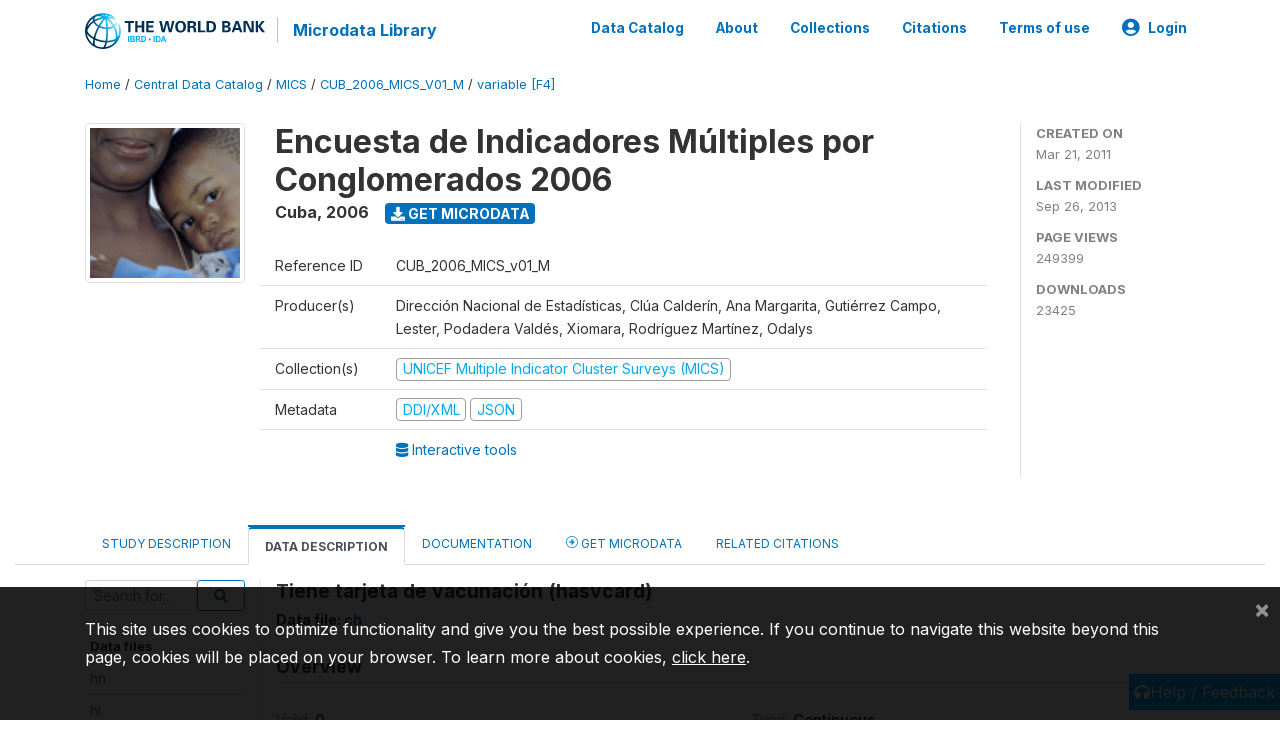

--- FILE ---
content_type: application/javascript; charset=utf-8
request_url: https://by2.uservoice.com/t2/136660/web/track.js?_=1765283388171&s=0&c=__uvSessionData0&d=eyJlIjp7InUiOiJodHRwczovL21pY3JvZGF0YS53b3JsZGJhbmsub3JnL2luZGV4LnBocC9jYXRhbG9nLzQyL3ZhcmlhYmxlL0Y0L1Y0NTk%2FbmFtZT1oYXN2Y2FyZCIsInIiOiIifX0%3D
body_size: 23
content:
__uvSessionData0({"uvts":"3c90e3fb-f577-4adf-52c8-936ea9b660cc"});